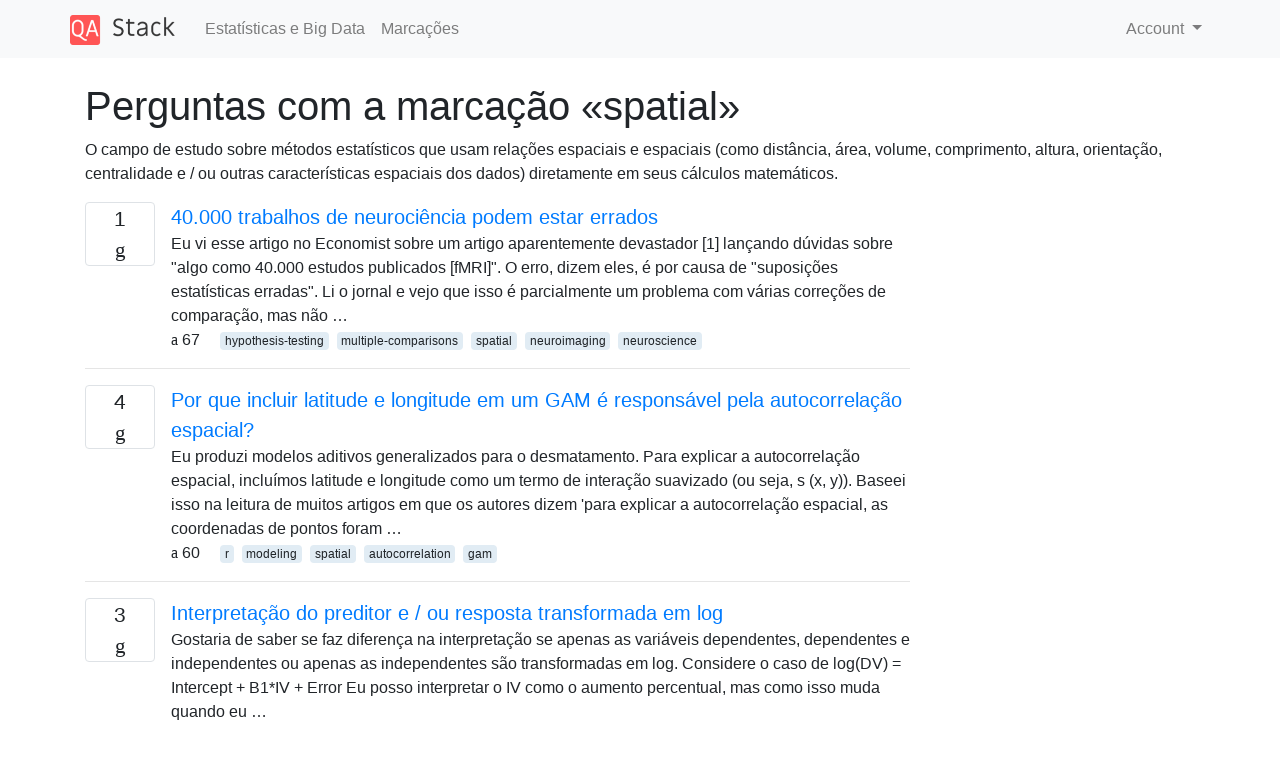

--- FILE ---
content_type: text/html; charset=utf-8
request_url: https://qastack.com.br/stats/tagged/spatial/
body_size: 61325
content:

<!doctype html>
<html lang="en">
<head>
  
  <!-- Global site tag (gtag.js) - Google Analytics -->
  <script async src="https://www.googletagmanager.com/gtag/js?id=UA-133560070-8"></script>
  <script>
    window.dataLayer = window.dataLayer || [];
    function gtag(){dataLayer.push(arguments);}
    gtag('js', new Date());
    gtag('config', 'UA-133560070-8');
  </script>
  

  <!-- Required meta tags -->
  <meta charset="utf-8">
  <meta name="viewport" content="width=device-width, initial-scale=1, shrink-to-fit=no">

  <link rel="stylesheet" href="https://qastack-assets.s3.eu-central-1.amazonaws.com/static/lib/bootstrap-4.4.1/css/bootstrap.min.css">
  <link rel="stylesheet" href="https://qastack-assets.s3.eu-central-1.amazonaws.com/static/css/custom.css" >
  <link rel="stylesheet" href="https://qastack-assets.s3.eu-central-1.amazonaws.com/static/icons/styles.css" >

  <title>Estatísticas e Big Data spatial</title>
  
  <link rel="canonical" href="https://qastack.com.br/stats/tagged/spatial/" />


  <link rel="apple-touch-icon" sizes="180x180" href="https://qastack-assets.s3.eu-central-1.amazonaws.com/static/favicon/apple-touch-icon.png">
  <link rel="icon" type="image/png" sizes="32x32" href="https://qastack-assets.s3.eu-central-1.amazonaws.com/static/favicon/favicon-32x32.png">
  <link rel="icon" type="image/png" sizes="16x16" href="https://qastack-assets.s3.eu-central-1.amazonaws.com/static/favicon/favicon-16x16.png">
  <link rel="manifest" href="https://qastack-assets.s3.eu-central-1.amazonaws.com/static/favicon/site.webmanifest">

  <script>var useGDPR = false;</script>

  
  <script async src="https://pagead2.googlesyndication.com/pagead/js/adsbygoogle.js"></script>
  <script>
    if(useGDPR) {
        (adsbygoogle = window.adsbygoogle || []).pauseAdRequests = 1;
        
    }
    (adsbygoogle = window.adsbygoogle || []).push({
        google_ad_client: "ca-pub-0985488874840506",
        enable_page_level_ads: true
    });
  </script>
</head>
<body>
<nav class="navbar navbar-expand navbar-light bg-light">
  <div class="container">
    <a class="navbar-brand" href="/"><img src="https://qastack-assets.s3.eu-central-1.amazonaws.com/static/img/logo.png" height="30" alt="QA Stack"></a>
    <button class="navbar-toggler" type="button" data-toggle="collapse" data-target="#navbarSupportedContent"
            aria-controls="navbarSupportedContent" aria-expanded="false" aria-label="Toggle navigation">
      <span class="navbar-toggler-icon"></span>
    </button>

    <div class="collapse navbar-collapse" id="navbarSupportedContent">
      <ul class="navbar-nav mr-auto">
        
          <li class="nav-item">
            <a class="nav-link" href="/stats/">Estatísticas e Big Data</a>
          </li>
          <li class="nav-item">
            <a class="nav-link" href="/stats/tags/">Marcações</a>
          </li>
        
      </ul>
      
      <ul class="navbar-nav">
        <li class="nav-item dropdown">
          
            <a class="nav-link dropdown-toggle" href="#" id="authDropdown" role="button" data-toggle="dropdown" aria-haspopup="true" aria-expanded="false">
              Account
            </a>
            <div class="dropdown-menu dropdown-menu-right" aria-labelledby="authDropdown">
              <a class="dropdown-item" href="/accounts/login/?next=/">Iniciar sessão</a>
              <a class="dropdown-item" href="/accounts/signup/?next=/stats/tagged/spatial/">Inscrição</a>
            </div>
          
        </li>
      </ul>
    </div>
  </div>
</nav>
<section class="container mt-4">
  
  
  
    <h1 class="">Perguntas com a marcação «spatial»</h1>
    
      <p>
                O campo de estudo sobre métodos estatísticos que usam relações espaciais e espaciais (como distância, área, volume, comprimento, altura, orientação, centralidade e / ou outras características espaciais dos dados) diretamente em seus cálculos matemáticos. 
            </p>
    
  

  <div class="row">
    <div class="col-md-9" id="jscroll">
      

  <article class="media">
    <div class="text-center pr-3">
      
      <div>
        <div class="votes-count border rounded" title="respostas">
          1 <br> <span class="icon-answers"></span>
        </div>
      </div>
    </div>
    <div class="media-body">
      <a href="/stats/225557/40-000-neuroscience-papers-might-be-wrong" class="list-name">40.000 trabalhos de neurociência podem estar errados</a>
      <div>Eu vi esse artigo no Economist sobre um artigo aparentemente devastador [1] lançando dúvidas sobre &quot;algo como 40.000 estudos publicados [fMRI]&quot;. O erro, dizem eles, é por causa de &quot;suposições estatísticas erradas&quot;. Li o jornal e vejo que isso é parcialmente um problema com várias correções de comparação, mas não …</div>
      <div>
        
          <span class="mr-3">
                  <span class="icon-thumbs-up"></span> 67
                </span>
        
        
          <span>
                  
                    <a href="/stats/tagged/hypothesis-testing/" class="badge badge-warning">hypothesis-testing</a>&nbsp;
                  
                    <a href="/stats/tagged/multiple-comparisons/" class="badge badge-warning">multiple-comparisons</a>&nbsp;
                  
                    <a href="/stats/tagged/spatial/" class="badge badge-warning">spatial</a>&nbsp;
                  
                    <a href="/stats/tagged/neuroimaging/" class="badge badge-warning">neuroimaging</a>&nbsp;
                  
                    <a href="/stats/tagged/neuroscience/" class="badge badge-warning">neuroscience</a>&nbsp;
                  
                </span>
        
      </div>
    </div>
  </article>
  
    <hr>
  

  <article class="media">
    <div class="text-center pr-3">
      
      <div>
        <div class="votes-count border rounded" title="respostas">
          4 <br> <span class="icon-answers"></span>
        </div>
      </div>
    </div>
    <div class="media-body">
      <a href="/stats/35510/why-does-including-latitude-and-longitude-in-a-gam-account-for-spatial-autocorre" class="list-name">Por que incluir latitude e longitude em um GAM é responsável pela autocorrelação espacial?</a>
      <div>Eu produzi modelos aditivos generalizados para o desmatamento. Para explicar a autocorrelação espacial, incluímos latitude e longitude como um termo de interação suavizado (ou seja, s (x, y)). Baseei isso na leitura de muitos artigos em que os autores dizem &#x27;para explicar a autocorrelação espacial, as coordenadas de pontos foram …</div>
      <div>
        
          <span class="mr-3">
                  <span class="icon-thumbs-up"></span> 60
                </span>
        
        
          <span>
                  
                    <a href="/stats/tagged/r/" class="badge badge-warning">r</a>&nbsp;
                  
                    <a href="/stats/tagged/modeling/" class="badge badge-warning">modeling</a>&nbsp;
                  
                    <a href="/stats/tagged/spatial/" class="badge badge-warning">spatial</a>&nbsp;
                  
                    <a href="/stats/tagged/autocorrelation/" class="badge badge-warning">autocorrelation</a>&nbsp;
                  
                    <a href="/stats/tagged/gam/" class="badge badge-warning">gam</a>&nbsp;
                  
                </span>
        
      </div>
    </div>
  </article>
  
    <hr>
  

  <article class="media">
    <div class="text-center pr-3">
      
      <div>
        <div class="votes-count border rounded" title="respostas">
          3 <br> <span class="icon-answers"></span>
        </div>
      </div>
    </div>
    <div class="media-body">
      <a href="/stats/18480/interpretation-of-log-transformed-predictor-and-or-response" class="list-name">Interpretação do preditor e / ou resposta transformada em log</a>
      <div>Gostaria de saber se faz diferença na interpretação se apenas as variáveis ​​dependentes, dependentes e independentes ou apenas as independentes são transformadas em log. Considere o caso de log(DV) = Intercept + B1*IV + Error Eu posso interpretar o IV como o aumento percentual, mas como isso muda quando eu …</div>
      <div>
        
          <span class="mr-3">
                  <span class="icon-thumbs-up"></span> 46
                </span>
        
        
          <span>
                  
                    <a href="/stats/tagged/regression/" class="badge badge-warning">regression</a>&nbsp;
                  
                    <a href="/stats/tagged/data-transformation/" class="badge badge-warning">data-transformation</a>&nbsp;
                  
                    <a href="/stats/tagged/interpretation/" class="badge badge-warning">interpretation</a>&nbsp;
                  
                    <a href="/stats/tagged/regression-coefficients/" class="badge badge-warning">regression-coefficients</a>&nbsp;
                  
                    <a href="/stats/tagged/logarithm/" class="badge badge-warning">logarithm</a>&nbsp;
                  
                    <a href="/stats/tagged/r/" class="badge badge-warning">r</a>&nbsp;
                  
                    <a href="/stats/tagged/dataset/" class="badge badge-warning">dataset</a>&nbsp;
                  
                    <a href="/stats/tagged/stata/" class="badge badge-warning">stata</a>&nbsp;
                  
                    <a href="/stats/tagged/hypothesis-testing/" class="badge badge-warning">hypothesis-testing</a>&nbsp;
                  
                    <a href="/stats/tagged/contingency-tables/" class="badge badge-warning">contingency-tables</a>&nbsp;
                  
                    <a href="/stats/tagged/hypothesis-testing/" class="badge badge-warning">hypothesis-testing</a>&nbsp;
                  
                    <a href="/stats/tagged/statistical-significance/" class="badge badge-warning">statistical-significance</a>&nbsp;
                  
                    <a href="/stats/tagged/standard-deviation/" class="badge badge-warning">standard-deviation</a>&nbsp;
                  
                    <a href="/stats/tagged/unbiased-estimator/" class="badge badge-warning">unbiased-estimator</a>&nbsp;
                  
                    <a href="/stats/tagged/t-distribution/" class="badge badge-warning">t-distribution</a>&nbsp;
                  
                    <a href="/stats/tagged/r/" class="badge badge-warning">r</a>&nbsp;
                  
                    <a href="/stats/tagged/functional-data-analysis/" class="badge badge-warning">functional-data-analysis</a>&nbsp;
                  
                    <a href="/stats/tagged/maximum-likelihood/" class="badge badge-warning">maximum-likelihood</a>&nbsp;
                  
                    <a href="/stats/tagged/bootstrap/" class="badge badge-warning">bootstrap</a>&nbsp;
                  
                    <a href="/stats/tagged/regression/" class="badge badge-warning">regression</a>&nbsp;
                  
                    <a href="/stats/tagged/change-point/" class="badge badge-warning">change-point</a>&nbsp;
                  
                    <a href="/stats/tagged/regression/" class="badge badge-warning">regression</a>&nbsp;
                  
                    <a href="/stats/tagged/sas/" class="badge badge-warning">sas</a>&nbsp;
                  
                    <a href="/stats/tagged/hypothesis-testing/" class="badge badge-warning">hypothesis-testing</a>&nbsp;
                  
                    <a href="/stats/tagged/bayesian/" class="badge badge-warning">bayesian</a>&nbsp;
                  
                    <a href="/stats/tagged/randomness/" class="badge badge-warning">randomness</a>&nbsp;
                  
                    <a href="/stats/tagged/predictive-models/" class="badge badge-warning">predictive-models</a>&nbsp;
                  
                    <a href="/stats/tagged/nonparametric/" class="badge badge-warning">nonparametric</a>&nbsp;
                  
                    <a href="/stats/tagged/terminology/" class="badge badge-warning">terminology</a>&nbsp;
                  
                    <a href="/stats/tagged/parametric/" class="badge badge-warning">parametric</a>&nbsp;
                  
                    <a href="/stats/tagged/correlation/" class="badge badge-warning">correlation</a>&nbsp;
                  
                    <a href="/stats/tagged/effect-size/" class="badge badge-warning">effect-size</a>&nbsp;
                  
                    <a href="/stats/tagged/loess/" class="badge badge-warning">loess</a>&nbsp;
                  
                    <a href="/stats/tagged/mean/" class="badge badge-warning">mean</a>&nbsp;
                  
                    <a href="/stats/tagged/pdf/" class="badge badge-warning">pdf</a>&nbsp;
                  
                    <a href="/stats/tagged/quantile-function/" class="badge badge-warning">quantile-function</a>&nbsp;
                  
                    <a href="/stats/tagged/bioinformatics/" class="badge badge-warning">bioinformatics</a>&nbsp;
                  
                    <a href="/stats/tagged/regression/" class="badge badge-warning">regression</a>&nbsp;
                  
                    <a href="/stats/tagged/terminology/" class="badge badge-warning">terminology</a>&nbsp;
                  
                    <a href="/stats/tagged/r-squared/" class="badge badge-warning">r-squared</a>&nbsp;
                  
                    <a href="/stats/tagged/pdf/" class="badge badge-warning">pdf</a>&nbsp;
                  
                    <a href="/stats/tagged/maximum/" class="badge badge-warning">maximum</a>&nbsp;
                  
                    <a href="/stats/tagged/multivariate-analysis/" class="badge badge-warning">multivariate-analysis</a>&nbsp;
                  
                    <a href="/stats/tagged/references/" class="badge badge-warning">references</a>&nbsp;
                  
                    <a href="/stats/tagged/data-visualization/" class="badge badge-warning">data-visualization</a>&nbsp;
                  
                    <a href="/stats/tagged/r/" class="badge badge-warning">r</a>&nbsp;
                  
                    <a href="/stats/tagged/pca/" class="badge badge-warning">pca</a>&nbsp;
                  
                    <a href="/stats/tagged/r/" class="badge badge-warning">r</a>&nbsp;
                  
                    <a href="/stats/tagged/mixed-model/" class="badge badge-warning">mixed-model</a>&nbsp;
                  
                    <a href="/stats/tagged/lme4-nlme/" class="badge badge-warning">lme4-nlme</a>&nbsp;
                  
                    <a href="/stats/tagged/distributions/" class="badge badge-warning">distributions</a>&nbsp;
                  
                    <a href="/stats/tagged/probability/" class="badge badge-warning">probability</a>&nbsp;
                  
                    <a href="/stats/tagged/bayesian/" class="badge badge-warning">bayesian</a>&nbsp;
                  
                    <a href="/stats/tagged/prior/" class="badge badge-warning">prior</a>&nbsp;
                  
                    <a href="/stats/tagged/anova/" class="badge badge-warning">anova</a>&nbsp;
                  
                    <a href="/stats/tagged/chi-squared/" class="badge badge-warning">chi-squared</a>&nbsp;
                  
                    <a href="/stats/tagged/binomial/" class="badge badge-warning">binomial</a>&nbsp;
                  
                    <a href="/stats/tagged/generalized-linear-model/" class="badge badge-warning">generalized-linear-model</a>&nbsp;
                  
                    <a href="/stats/tagged/anova/" class="badge badge-warning">anova</a>&nbsp;
                  
                    <a href="/stats/tagged/repeated-measures/" class="badge badge-warning">repeated-measures</a>&nbsp;
                  
                    <a href="/stats/tagged/t-test/" class="badge badge-warning">t-test</a>&nbsp;
                  
                    <a href="/stats/tagged/post-hoc/" class="badge badge-warning">post-hoc</a>&nbsp;
                  
                    <a href="/stats/tagged/clustering/" class="badge badge-warning">clustering</a>&nbsp;
                  
                    <a href="/stats/tagged/variance/" class="badge badge-warning">variance</a>&nbsp;
                  
                    <a href="/stats/tagged/probability/" class="badge badge-warning">probability</a>&nbsp;
                  
                    <a href="/stats/tagged/hypothesis-testing/" class="badge badge-warning">hypothesis-testing</a>&nbsp;
                  
                    <a href="/stats/tagged/references/" class="badge badge-warning">references</a>&nbsp;
                  
                    <a href="/stats/tagged/binomial/" class="badge badge-warning">binomial</a>&nbsp;
                  
                    <a href="/stats/tagged/profile-likelihood/" class="badge badge-warning">profile-likelihood</a>&nbsp;
                  
                    <a href="/stats/tagged/self-study/" class="badge badge-warning">self-study</a>&nbsp;
                  
                    <a href="/stats/tagged/excel/" class="badge badge-warning">excel</a>&nbsp;
                  
                    <a href="/stats/tagged/data-transformation/" class="badge badge-warning">data-transformation</a>&nbsp;
                  
                    <a href="/stats/tagged/skewness/" class="badge badge-warning">skewness</a>&nbsp;
                  
                    <a href="/stats/tagged/distributions/" class="badge badge-warning">distributions</a>&nbsp;
                  
                    <a href="/stats/tagged/statistical-significance/" class="badge badge-warning">statistical-significance</a>&nbsp;
                  
                    <a href="/stats/tagged/econometrics/" class="badge badge-warning">econometrics</a>&nbsp;
                  
                    <a href="/stats/tagged/spatial/" class="badge badge-warning">spatial</a>&nbsp;
                  
                    <a href="/stats/tagged/r/" class="badge badge-warning">r</a>&nbsp;
                  
                    <a href="/stats/tagged/regression/" class="badge badge-warning">regression</a>&nbsp;
                  
                    <a href="/stats/tagged/anova/" class="badge badge-warning">anova</a>&nbsp;
                  
                    <a href="/stats/tagged/spss/" class="badge badge-warning">spss</a>&nbsp;
                  
                    <a href="/stats/tagged/linear-model/" class="badge badge-warning">linear-model</a>&nbsp;
                  
                </span>
        
      </div>
    </div>
  </article>
  
    <hr>
  

  <article class="media">
    <div class="text-center pr-3">
      
      <div>
        <div class="votes-count border rounded" title="respostas">
          1 <br> <span class="icon-answers"></span>
        </div>
      </div>
    </div>
    <div class="media-body">
      <a href="/stats/72685/why-is-mantels-test-preferred-over-morans-i" class="list-name">Por que o teste de Mantel é preferível ao de Moran?</a>
      <div>O teste de Mantel é amplamente utilizado em estudos biológicos para examinar a correlação entre a distribuição espacial dos animais (posição no espaço) com, por exemplo, sua relação genética, taxa de agressão ou algum outro atributo. Muitos periódicos bons estão usando ( PNAS, Comportamento Animal, Ecologia Molecular ... ). Eu …</div>
      <div>
        
          <span class="mr-3">
                  <span class="icon-thumbs-up"></span> 37
                </span>
        
        
          <span>
                  
                    <a href="/stats/tagged/r/" class="badge badge-warning">r</a>&nbsp;
                  
                    <a href="/stats/tagged/correlation/" class="badge badge-warning">correlation</a>&nbsp;
                  
                    <a href="/stats/tagged/spatial/" class="badge badge-warning">spatial</a>&nbsp;
                  
                    <a href="/stats/tagged/pattern-recognition/" class="badge badge-warning">pattern-recognition</a>&nbsp;
                  
                </span>
        
      </div>
    </div>
  </article>
  
    <hr>
  

  <article class="media">
    <div class="text-center pr-3">
      
      <div>
        <div class="votes-count border rounded" title="respostas">
          7 <br> <span class="icon-answers"></span>
        </div>
      </div>
    </div>
    <div class="media-body">
      <a href="/stats/1927/is-there-an-accepted-definition-for-the-median-of-a-sample-on-the-plane-or-high" class="list-name">Existe uma definição aceita para a mediana de uma amostra no plano ou espaços ordenados mais altos?</a>
      <div>Se sim, o que? Se não, por que não? Para uma amostra na linha, a mediana minimiza o desvio absoluto total. Parece natural estender a definição para R2, etc., mas nunca a vi. Mas então, eu estive no campo esquerdo por um longo tempo.</div>
      <div>
        
          <span class="mr-3">
                  <span class="icon-thumbs-up"></span> 33
                </span>
        
        
          <span>
                  
                    <a href="/stats/tagged/multivariate-analysis/" class="badge badge-warning">multivariate-analysis</a>&nbsp;
                  
                    <a href="/stats/tagged/spatial/" class="badge badge-warning">spatial</a>&nbsp;
                  
                    <a href="/stats/tagged/median/" class="badge badge-warning">median</a>&nbsp;
                  
                </span>
        
      </div>
    </div>
  </article>
  
    <hr>
  

  <article class="media">
    <div class="text-center pr-3">
      
      <div>
        <div class="votes-count border rounded" title="respostas">
          5 <br> <span class="icon-answers"></span>
        </div>
      </div>
    </div>
    <div class="media-body">
      <a href="/stats/221358/how-to-deal-with-hierarchical-nested-data-in-machine-learning" class="list-name">Como lidar com dados hierárquicos / aninhados no aprendizado de máquina</a>
      <div>Vou explicar meu problema com um exemplo. Suponha que você queira prever a renda de um indivíduo, com alguns atributos: {Idade, Sexo, País, Região, Cidade}. Você tem um conjunto de dados de treinamento como esse train &amp;lt;- data.frame(CountryID=c(1,1,1,1, 2,2,2,2, 3,3,3,3), RegionID=c(1,1,1,2, 3,3,4,4, 5,5,5,5), CityID=c(1,1,2,3, 4,5,6,6, 7,7,7,8), Age=c(23,48,62,63, 25,41,45,19, 37,41,31,50), Gender=factor(c(&quot;M&quot;,&quot;F&quot;,&quot;M&quot;,&quot;F&quot;, …</div>
      <div>
        
          <span class="mr-3">
                  <span class="icon-thumbs-up"></span> 29
                </span>
        
        
          <span>
                  
                    <a href="/stats/tagged/regression/" class="badge badge-warning">regression</a>&nbsp;
                  
                    <a href="/stats/tagged/machine-learning/" class="badge badge-warning">machine-learning</a>&nbsp;
                  
                    <a href="/stats/tagged/multilevel-analysis/" class="badge badge-warning">multilevel-analysis</a>&nbsp;
                  
                    <a href="/stats/tagged/correlation/" class="badge badge-warning">correlation</a>&nbsp;
                  
                    <a href="/stats/tagged/dataset/" class="badge badge-warning">dataset</a>&nbsp;
                  
                    <a href="/stats/tagged/spatial/" class="badge badge-warning">spatial</a>&nbsp;
                  
                    <a href="/stats/tagged/paired-comparisons/" class="badge badge-warning">paired-comparisons</a>&nbsp;
                  
                    <a href="/stats/tagged/cross-correlation/" class="badge badge-warning">cross-correlation</a>&nbsp;
                  
                    <a href="/stats/tagged/clustering/" class="badge badge-warning">clustering</a>&nbsp;
                  
                    <a href="/stats/tagged/aic/" class="badge badge-warning">aic</a>&nbsp;
                  
                    <a href="/stats/tagged/bic/" class="badge badge-warning">bic</a>&nbsp;
                  
                    <a href="/stats/tagged/dependent-variable/" class="badge badge-warning">dependent-variable</a>&nbsp;
                  
                    <a href="/stats/tagged/k-means/" class="badge badge-warning">k-means</a>&nbsp;
                  
                    <a href="/stats/tagged/mean/" class="badge badge-warning">mean</a>&nbsp;
                  
                    <a href="/stats/tagged/standard-error/" class="badge badge-warning">standard-error</a>&nbsp;
                  
                    <a href="/stats/tagged/measurement-error/" class="badge badge-warning">measurement-error</a>&nbsp;
                  
                    <a href="/stats/tagged/errors-in-variables/" class="badge badge-warning">errors-in-variables</a>&nbsp;
                  
                    <a href="/stats/tagged/regression/" class="badge badge-warning">regression</a>&nbsp;
                  
                    <a href="/stats/tagged/multiple-regression/" class="badge badge-warning">multiple-regression</a>&nbsp;
                  
                    <a href="/stats/tagged/pca/" class="badge badge-warning">pca</a>&nbsp;
                  
                    <a href="/stats/tagged/linear-model/" class="badge badge-warning">linear-model</a>&nbsp;
                  
                    <a href="/stats/tagged/dimensionality-reduction/" class="badge badge-warning">dimensionality-reduction</a>&nbsp;
                  
                    <a href="/stats/tagged/machine-learning/" class="badge badge-warning">machine-learning</a>&nbsp;
                  
                    <a href="/stats/tagged/neural-networks/" class="badge badge-warning">neural-networks</a>&nbsp;
                  
                    <a href="/stats/tagged/deep-learning/" class="badge badge-warning">deep-learning</a>&nbsp;
                  
                    <a href="/stats/tagged/conv-neural-network/" class="badge badge-warning">conv-neural-network</a>&nbsp;
                  
                    <a href="/stats/tagged/computer-vision/" class="badge badge-warning">computer-vision</a>&nbsp;
                  
                    <a href="/stats/tagged/clustering/" class="badge badge-warning">clustering</a>&nbsp;
                  
                    <a href="/stats/tagged/spss/" class="badge badge-warning">spss</a>&nbsp;
                  
                    <a href="/stats/tagged/r/" class="badge badge-warning">r</a>&nbsp;
                  
                    <a href="/stats/tagged/weighted-data/" class="badge badge-warning">weighted-data</a>&nbsp;
                  
                    <a href="/stats/tagged/wilcoxon-signed-rank/" class="badge badge-warning">wilcoxon-signed-rank</a>&nbsp;
                  
                    <a href="/stats/tagged/bayesian/" class="badge badge-warning">bayesian</a>&nbsp;
                  
                    <a href="/stats/tagged/hierarchical-bayesian/" class="badge badge-warning">hierarchical-bayesian</a>&nbsp;
                  
                    <a href="/stats/tagged/bugs/" class="badge badge-warning">bugs</a>&nbsp;
                  
                    <a href="/stats/tagged/stan/" class="badge badge-warning">stan</a>&nbsp;
                  
                    <a href="/stats/tagged/distributions/" class="badge badge-warning">distributions</a>&nbsp;
                  
                    <a href="/stats/tagged/categorical-data/" class="badge badge-warning">categorical-data</a>&nbsp;
                  
                    <a href="/stats/tagged/variance/" class="badge badge-warning">variance</a>&nbsp;
                  
                    <a href="/stats/tagged/ecology/" class="badge badge-warning">ecology</a>&nbsp;
                  
                    <a href="/stats/tagged/r/" class="badge badge-warning">r</a>&nbsp;
                  
                    <a href="/stats/tagged/survival/" class="badge badge-warning">survival</a>&nbsp;
                  
                    <a href="/stats/tagged/regression/" class="badge badge-warning">regression</a>&nbsp;
                  
                    <a href="/stats/tagged/r-squared/" class="badge badge-warning">r-squared</a>&nbsp;
                  
                    <a href="/stats/tagged/descriptive-statistics/" class="badge badge-warning">descriptive-statistics</a>&nbsp;
                  
                    <a href="/stats/tagged/cross-section/" class="badge badge-warning">cross-section</a>&nbsp;
                  
                    <a href="/stats/tagged/maximum-likelihood/" class="badge badge-warning">maximum-likelihood</a>&nbsp;
                  
                    <a href="/stats/tagged/factor-analysis/" class="badge badge-warning">factor-analysis</a>&nbsp;
                  
                    <a href="/stats/tagged/likert/" class="badge badge-warning">likert</a>&nbsp;
                  
                    <a href="/stats/tagged/r/" class="badge badge-warning">r</a>&nbsp;
                  
                    <a href="/stats/tagged/multiple-imputation/" class="badge badge-warning">multiple-imputation</a>&nbsp;
                  
                    <a href="/stats/tagged/propensity-scores/" class="badge badge-warning">propensity-scores</a>&nbsp;
                  
                    <a href="/stats/tagged/distributions/" class="badge badge-warning">distributions</a>&nbsp;
                  
                    <a href="/stats/tagged/t-test/" class="badge badge-warning">t-test</a>&nbsp;
                  
                    <a href="/stats/tagged/logit/" class="badge badge-warning">logit</a>&nbsp;
                  
                    <a href="/stats/tagged/probit/" class="badge badge-warning">probit</a>&nbsp;
                  
                    <a href="/stats/tagged/z-test/" class="badge badge-warning">z-test</a>&nbsp;
                  
                    <a href="/stats/tagged/confidence-interval/" class="badge badge-warning">confidence-interval</a>&nbsp;
                  
                    <a href="/stats/tagged/poisson-distribution/" class="badge badge-warning">poisson-distribution</a>&nbsp;
                  
                    <a href="/stats/tagged/deep-learning/" class="badge badge-warning">deep-learning</a>&nbsp;
                  
                    <a href="/stats/tagged/conv-neural-network/" class="badge badge-warning">conv-neural-network</a>&nbsp;
                  
                    <a href="/stats/tagged/residual-networks/" class="badge badge-warning">residual-networks</a>&nbsp;
                  
                    <a href="/stats/tagged/r/" class="badge badge-warning">r</a>&nbsp;
                  
                    <a href="/stats/tagged/survey/" class="badge badge-warning">survey</a>&nbsp;
                  
                    <a href="/stats/tagged/wilcoxon-mann-whitney/" class="badge badge-warning">wilcoxon-mann-whitney</a>&nbsp;
                  
                    <a href="/stats/tagged/ranking/" class="badge badge-warning">ranking</a>&nbsp;
                  
                    <a href="/stats/tagged/kruskal-wallis/" class="badge badge-warning">kruskal-wallis</a>&nbsp;
                  
                    <a href="/stats/tagged/bias/" class="badge badge-warning">bias</a>&nbsp;
                  
                    <a href="/stats/tagged/loss-functions/" class="badge badge-warning">loss-functions</a>&nbsp;
                  
                    <a href="/stats/tagged/frequentist/" class="badge badge-warning">frequentist</a>&nbsp;
                  
                    <a href="/stats/tagged/decision-theory/" class="badge badge-warning">decision-theory</a>&nbsp;
                  
                    <a href="/stats/tagged/risk/" class="badge badge-warning">risk</a>&nbsp;
                  
                    <a href="/stats/tagged/machine-learning/" class="badge badge-warning">machine-learning</a>&nbsp;
                  
                    <a href="/stats/tagged/distributions/" class="badge badge-warning">distributions</a>&nbsp;
                  
                    <a href="/stats/tagged/normal-distribution/" class="badge badge-warning">normal-distribution</a>&nbsp;
                  
                    <a href="/stats/tagged/multivariate-analysis/" class="badge badge-warning">multivariate-analysis</a>&nbsp;
                  
                    <a href="/stats/tagged/inference/" class="badge badge-warning">inference</a>&nbsp;
                  
                    <a href="/stats/tagged/dataset/" class="badge badge-warning">dataset</a>&nbsp;
                  
                    <a href="/stats/tagged/factor-analysis/" class="badge badge-warning">factor-analysis</a>&nbsp;
                  
                    <a href="/stats/tagged/survey/" class="badge badge-warning">survey</a>&nbsp;
                  
                    <a href="/stats/tagged/multilevel-analysis/" class="badge badge-warning">multilevel-analysis</a>&nbsp;
                  
                    <a href="/stats/tagged/clinical-trials/" class="badge badge-warning">clinical-trials</a>&nbsp;
                  
                </span>
        
      </div>
    </div>
  </article>
  
    <hr>
  

  <article class="media">
    <div class="text-center pr-3">
      
      <div>
        <div class="votes-count border rounded" title="respostas">
          4 <br> <span class="icon-answers"></span>
        </div>
      </div>
    </div>
    <div class="media-body">
      <a href="/stats/26676/generating-visually-appealing-density-heat-maps-in-r" class="list-name">Gerando mapas de calor de densidade visualmente atraentes em R</a>
      <div>Embora eu saiba que há uma série de funções para gerar mapas de calor em R, o problema é que não consigo produzir mapas visualmente atraentes. Por exemplo, as imagens abaixo são bons exemplos de mapas de calor que eu quero evitar. O primeiro claramente carece de detalhes, enquanto o …</div>
      <div>
        
          <span class="mr-3">
                  <span class="icon-thumbs-up"></span> 27
                </span>
        
        
          <span>
                  
                    <a href="/stats/tagged/r/" class="badge badge-warning">r</a>&nbsp;
                  
                    <a href="/stats/tagged/data-visualization/" class="badge badge-warning">data-visualization</a>&nbsp;
                  
                    <a href="/stats/tagged/spatial/" class="badge badge-warning">spatial</a>&nbsp;
                  
                </span>
        
      </div>
    </div>
  </article>
  
    <hr>
  

  <article class="media">
    <div class="text-center pr-3">
      
      <div>
        <div class="votes-count border rounded" title="respostas">
          2 <br> <span class="icon-answers"></span>
        </div>
      </div>
    </div>
    <div class="media-body">
      <a href="/stats/297504/what-statistical-model-or-algorithm-could-be-used-to-solve-the-john-snow-cholera" class="list-name">Que modelo estatístico ou algoritmo poderia ser usado para resolver o problema de John Snow Cholera?</a>
      <div>Estou interessado em aprender como desenvolver uma aproximação geográfica de algum tipo de epicentro com base nos dados do surto de John Snow Cholera. Que modelagem estatística poderia ser usada para resolver esse problema sem o conhecimento prévio de onde os poços estão localizados. Como um problema geral, você teria …</div>
      <div>
        
          <span class="mr-3">
                  <span class="icon-thumbs-up"></span> 23
                </span>
        
        
          <span>
                  
                    <a href="/stats/tagged/bayesian/" class="badge badge-warning">bayesian</a>&nbsp;
                  
                    <a href="/stats/tagged/spatial/" class="badge badge-warning">spatial</a>&nbsp;
                  
                    <a href="/stats/tagged/epidemiology/" class="badge badge-warning">epidemiology</a>&nbsp;
                  
                    <a href="/stats/tagged/gis/" class="badge badge-warning">gis</a>&nbsp;
                  
                </span>
        
      </div>
    </div>
  </article>
  
    <hr>
  

  <article class="media">
    <div class="text-center pr-3">
      
      <div>
        <div class="votes-count border rounded" title="respostas">
          2 <br> <span class="icon-answers"></span>
        </div>
      </div>
    </div>
    <div class="media-body">
      <a href="/stats/277/spatial-statistics-models-car-vs-sar" class="list-name">Modelos de estatística espacial: CAR vs SAR</a>
      <div>Quando alguém prefere usar um modelo autorregressivo condicional em vez de um modelo autorregressivo simultâneo ao modelar dados aéreos georreferenciados autocorrelacionados?</div>
      <div>
        
          <span class="mr-3">
                  <span class="icon-thumbs-up"></span> 23
                </span>
        
        
          <span>
                  
                    <a href="/stats/tagged/modeling/" class="badge badge-warning">modeling</a>&nbsp;
                  
                    <a href="/stats/tagged/spatial/" class="badge badge-warning">spatial</a>&nbsp;
                  
                </span>
        
      </div>
    </div>
  </article>
  
    <hr>
  

  <article class="media">
    <div class="text-center pr-3">
      
      <div>
        <div class="votes-count border rounded" title="respostas">
          4 <br> <span class="icon-answers"></span>
        </div>
      </div>
    </div>
    <div class="media-body">
      <a href="/stats/235270/entropy-of-an-image" class="list-name">Entropia de uma imagem</a>
      <div>Qual é a maneira correta mais teórica da informação / física para calcular a entropia de uma imagem? Não me preocupo com a eficiência computacional agora - quero teoricamente o mais correto possível. Vamos começar com uma imagem em escala de cinza. Uma abordagem intuitiva é considerar a imagem como …</div>
      <div>
        
          <span class="mr-3">
                  <span class="icon-thumbs-up"></span> 21
                </span>
        
        
          <span>
                  
                    <a href="/stats/tagged/spatial/" class="badge badge-warning">spatial</a>&nbsp;
                  
                    <a href="/stats/tagged/entropy/" class="badge badge-warning">entropy</a>&nbsp;
                  
                    <a href="/stats/tagged/image-processing/" class="badge badge-warning">image-processing</a>&nbsp;
                  
                </span>
        
      </div>
    </div>
  </article>
  
    <hr>
  

  <article class="media">
    <div class="text-center pr-3">
      
      <div>
        <div class="votes-count border rounded" title="respostas">
          2 <br> <span class="icon-answers"></span>
        </div>
      </div>
    </div>
    <div class="media-body">
      <a href="/stats/322523/what-is-the-rationale-of-the-mat%25c3%25a9rn-covariance-function" class="list-name">Qual é a lógica da função de covariância de Matérn?</a>
      <div>A função de covariância de Matérn é comumente usada como função de kernel no Processo Gaussiano. É definido assim Cν(d)=σ221−νΓ(ν)(2ν−−√dρ)νKν(2ν−−√dρ)Cν(d)=σ221−νΓ(ν)(2νdρ)νKν(2νdρ) {\displaystyle C_{\nu }(d)=\sigma ^{2}{\frac {2^{1-\nu }}{\Gamma (\nu )}}{\Bigg (}{\sqrt {2\nu }}{\frac {d}{\rho }}{\Bigg )}^{\nu }K_{\nu }{\Bigg (}{\sqrt {2\nu }}{\frac {d}{\rho }}{\Bigg )}} onde é uma função de distância (como a …</div>
      <div>
        
          <span class="mr-3">
                  <span class="icon-thumbs-up"></span> 19
                </span>
        
        
          <span>
                  
                    <a href="/stats/tagged/spatial/" class="badge badge-warning">spatial</a>&nbsp;
                  
                    <a href="/stats/tagged/gaussian-process/" class="badge badge-warning">gaussian-process</a>&nbsp;
                  
                    <a href="/stats/tagged/kernel-trick/" class="badge badge-warning">kernel-trick</a>&nbsp;
                  
                </span>
        
      </div>
    </div>
  </article>
  
    <hr>
  

  <article class="media">
    <div class="text-center pr-3">
      
      <div>
        <div class="votes-count border rounded" title="respostas">
          5 <br> <span class="icon-answers"></span>
        </div>
      </div>
    </div>
    <div class="media-body">
      <a href="/stats/13272/2d-analog-of-standard-deviation" class="list-name">Analógico 2D de desvio padrão?</a>
      <div>Considere o seguinte experimento: um grupo de pessoas recebe uma lista de cidades e solicita que marque os locais correspondentes em um mapa do mundo (não marcado). Para cada cidade, você receberá uma dispersão de pontos aproximadamente centralizados na respectiva cidade. Algumas cidades, como Istambul, exibem menos dispersão do que …</div>
      <div>
        
          <span class="mr-3">
                  <span class="icon-thumbs-up"></span> 19
                </span>
        
        
          <span>
                  
                    <a href="/stats/tagged/standard-deviation/" class="badge badge-warning">standard-deviation</a>&nbsp;
                  
                    <a href="/stats/tagged/spatial/" class="badge badge-warning">spatial</a>&nbsp;
                  
                </span>
        
      </div>
    </div>
  </article>
  
    <hr>
  

  <article class="media">
    <div class="text-center pr-3">
      
      <div>
        <div class="votes-count border rounded" title="respostas">
          2 <br> <span class="icon-answers"></span>
        </div>
      </div>
    </div>
    <div class="media-body">
      <a href="/stats/72421/showing-spatial-and-temporal-correlation-on-maps" class="list-name">Mostrando correlação espacial e temporal nos mapas</a>
      <div>Eu tenho dados para uma rede de estações meteorológicas nos Estados Unidos. Isso me fornece um quadro de dados que contém data, latitude, longitude e algum valor medido. Suponha que os dados sejam coletados uma vez por dia e conduzidos pelo clima em escala regional (não, não entraremos nessa discussão). …</div>
      <div>
        
          <span class="mr-3">
                  <span class="icon-thumbs-up"></span> 16
                </span>
        
        
          <span>
                  
                    <a href="/stats/tagged/r/" class="badge badge-warning">r</a>&nbsp;
                  
                    <a href="/stats/tagged/regression/" class="badge badge-warning">regression</a>&nbsp;
                  
                    <a href="/stats/tagged/data-visualization/" class="badge badge-warning">data-visualization</a>&nbsp;
                  
                    <a href="/stats/tagged/pca/" class="badge badge-warning">pca</a>&nbsp;
                  
                    <a href="/stats/tagged/spatial/" class="badge badge-warning">spatial</a>&nbsp;
                  
                </span>
        
      </div>
    </div>
  </article>
  
    <hr>
  

  <article class="media">
    <div class="text-center pr-3">
      
      <div>
        <div class="votes-count border rounded" title="respostas">
          1 <br> <span class="icon-answers"></span>
        </div>
      </div>
    </div>
    <div class="media-body">
      <a href="/stats/76442/what-is-the-intuition-behind-exchangeable-samples-under-the-null-hypothesis" class="list-name">Qual é a intuição por trás de amostras intercambiáveis ​​sob a hipótese nula?</a>
      <div>Os testes de permutação (também chamados de teste de randomização, teste de re-randomização ou teste exato) são muito úteis e úteis quando a suposição de distribuição normal exigida por, por exemplo, t-testnão é atendida e quando a transformação dos valores pela classificação do teste não-paramétrico como Mann-Whitney-U-testlevaria a mais informações …</div>
      <div>
        
          <span class="mr-3">
                  <span class="icon-thumbs-up"></span> 15
                </span>
        
        
          <span>
                  
                    <a href="/stats/tagged/hypothesis-testing/" class="badge badge-warning">hypothesis-testing</a>&nbsp;
                  
                    <a href="/stats/tagged/permutation-test/" class="badge badge-warning">permutation-test</a>&nbsp;
                  
                    <a href="/stats/tagged/exchangeability/" class="badge badge-warning">exchangeability</a>&nbsp;
                  
                    <a href="/stats/tagged/r/" class="badge badge-warning">r</a>&nbsp;
                  
                    <a href="/stats/tagged/statistical-significance/" class="badge badge-warning">statistical-significance</a>&nbsp;
                  
                    <a href="/stats/tagged/loess/" class="badge badge-warning">loess</a>&nbsp;
                  
                    <a href="/stats/tagged/data-visualization/" class="badge badge-warning">data-visualization</a>&nbsp;
                  
                    <a href="/stats/tagged/normal-distribution/" class="badge badge-warning">normal-distribution</a>&nbsp;
                  
                    <a href="/stats/tagged/pdf/" class="badge badge-warning">pdf</a>&nbsp;
                  
                    <a href="/stats/tagged/ggplot2/" class="badge badge-warning">ggplot2</a>&nbsp;
                  
                    <a href="/stats/tagged/kernel-smoothing/" class="badge badge-warning">kernel-smoothing</a>&nbsp;
                  
                    <a href="/stats/tagged/probability/" class="badge badge-warning">probability</a>&nbsp;
                  
                    <a href="/stats/tagged/self-study/" class="badge badge-warning">self-study</a>&nbsp;
                  
                    <a href="/stats/tagged/expected-value/" class="badge badge-warning">expected-value</a>&nbsp;
                  
                    <a href="/stats/tagged/normal-distribution/" class="badge badge-warning">normal-distribution</a>&nbsp;
                  
                    <a href="/stats/tagged/prior/" class="badge badge-warning">prior</a>&nbsp;
                  
                    <a href="/stats/tagged/correlation/" class="badge badge-warning">correlation</a>&nbsp;
                  
                    <a href="/stats/tagged/time-series/" class="badge badge-warning">time-series</a>&nbsp;
                  
                    <a href="/stats/tagged/regression/" class="badge badge-warning">regression</a>&nbsp;
                  
                    <a href="/stats/tagged/heteroscedasticity/" class="badge badge-warning">heteroscedasticity</a>&nbsp;
                  
                    <a href="/stats/tagged/estimation/" class="badge badge-warning">estimation</a>&nbsp;
                  
                    <a href="/stats/tagged/estimators/" class="badge badge-warning">estimators</a>&nbsp;
                  
                    <a href="/stats/tagged/fisher-information/" class="badge badge-warning">fisher-information</a>&nbsp;
                  
                    <a href="/stats/tagged/data-visualization/" class="badge badge-warning">data-visualization</a>&nbsp;
                  
                    <a href="/stats/tagged/repeated-measures/" class="badge badge-warning">repeated-measures</a>&nbsp;
                  
                    <a href="/stats/tagged/binary-data/" class="badge badge-warning">binary-data</a>&nbsp;
                  
                    <a href="/stats/tagged/panel-data/" class="badge badge-warning">panel-data</a>&nbsp;
                  
                    <a href="/stats/tagged/mathematical-statistics/" class="badge badge-warning">mathematical-statistics</a>&nbsp;
                  
                    <a href="/stats/tagged/coefficient-of-variation/" class="badge badge-warning">coefficient-of-variation</a>&nbsp;
                  
                    <a href="/stats/tagged/normal-distribution/" class="badge badge-warning">normal-distribution</a>&nbsp;
                  
                    <a href="/stats/tagged/order-statistics/" class="badge badge-warning">order-statistics</a>&nbsp;
                  
                    <a href="/stats/tagged/regression/" class="badge badge-warning">regression</a>&nbsp;
                  
                    <a href="/stats/tagged/machine-learning/" class="badge badge-warning">machine-learning</a>&nbsp;
                  
                    <a href="/stats/tagged/one-class/" class="badge badge-warning">one-class</a>&nbsp;
                  
                    <a href="/stats/tagged/probability/" class="badge badge-warning">probability</a>&nbsp;
                  
                    <a href="/stats/tagged/estimators/" class="badge badge-warning">estimators</a>&nbsp;
                  
                    <a href="/stats/tagged/forecasting/" class="badge badge-warning">forecasting</a>&nbsp;
                  
                    <a href="/stats/tagged/prediction/" class="badge badge-warning">prediction</a>&nbsp;
                  
                    <a href="/stats/tagged/validation/" class="badge badge-warning">validation</a>&nbsp;
                  
                    <a href="/stats/tagged/finance/" class="badge badge-warning">finance</a>&nbsp;
                  
                    <a href="/stats/tagged/measurement-error/" class="badge badge-warning">measurement-error</a>&nbsp;
                  
                    <a href="/stats/tagged/variance/" class="badge badge-warning">variance</a>&nbsp;
                  
                    <a href="/stats/tagged/mean/" class="badge badge-warning">mean</a>&nbsp;
                  
                    <a href="/stats/tagged/spatial/" class="badge badge-warning">spatial</a>&nbsp;
                  
                    <a href="/stats/tagged/monte-carlo/" class="badge badge-warning">monte-carlo</a>&nbsp;
                  
                    <a href="/stats/tagged/data-visualization/" class="badge badge-warning">data-visualization</a>&nbsp;
                  
                    <a href="/stats/tagged/boxplot/" class="badge badge-warning">boxplot</a>&nbsp;
                  
                    <a href="/stats/tagged/sampling/" class="badge badge-warning">sampling</a>&nbsp;
                  
                    <a href="/stats/tagged/uniform/" class="badge badge-warning">uniform</a>&nbsp;
                  
                    <a href="/stats/tagged/chi-squared/" class="badge badge-warning">chi-squared</a>&nbsp;
                  
                    <a href="/stats/tagged/goodness-of-fit/" class="badge badge-warning">goodness-of-fit</a>&nbsp;
                  
                    <a href="/stats/tagged/probability/" class="badge badge-warning">probability</a>&nbsp;
                  
                    <a href="/stats/tagged/mixture/" class="badge badge-warning">mixture</a>&nbsp;
                  
                    <a href="/stats/tagged/theory/" class="badge badge-warning">theory</a>&nbsp;
                  
                    <a href="/stats/tagged/gaussian-mixture/" class="badge badge-warning">gaussian-mixture</a>&nbsp;
                  
                    <a href="/stats/tagged/regression/" class="badge badge-warning">regression</a>&nbsp;
                  
                    <a href="/stats/tagged/statistical-significance/" class="badge badge-warning">statistical-significance</a>&nbsp;
                  
                    <a href="/stats/tagged/p-value/" class="badge badge-warning">p-value</a>&nbsp;
                  
                    <a href="/stats/tagged/bootstrap/" class="badge badge-warning">bootstrap</a>&nbsp;
                  
                    <a href="/stats/tagged/regression/" class="badge badge-warning">regression</a>&nbsp;
                  
                    <a href="/stats/tagged/multicollinearity/" class="badge badge-warning">multicollinearity</a>&nbsp;
                  
                    <a href="/stats/tagged/correlation/" class="badge badge-warning">correlation</a>&nbsp;
                  
                    <a href="/stats/tagged/r/" class="badge badge-warning">r</a>&nbsp;
                  
                    <a href="/stats/tagged/poisson-distribution/" class="badge badge-warning">poisson-distribution</a>&nbsp;
                  
                    <a href="/stats/tagged/survival/" class="badge badge-warning">survival</a>&nbsp;
                  
                    <a href="/stats/tagged/regression/" class="badge badge-warning">regression</a>&nbsp;
                  
                    <a href="/stats/tagged/categorical-data/" class="badge badge-warning">categorical-data</a>&nbsp;
                  
                    <a href="/stats/tagged/ordinal-data/" class="badge badge-warning">ordinal-data</a>&nbsp;
                  
                    <a href="/stats/tagged/ordered-logit/" class="badge badge-warning">ordered-logit</a>&nbsp;
                  
                    <a href="/stats/tagged/regression/" class="badge badge-warning">regression</a>&nbsp;
                  
                    <a href="/stats/tagged/interaction/" class="badge badge-warning">interaction</a>&nbsp;
                  
                    <a href="/stats/tagged/time-series/" class="badge badge-warning">time-series</a>&nbsp;
                  
                    <a href="/stats/tagged/machine-learning/" class="badge badge-warning">machine-learning</a>&nbsp;
                  
                    <a href="/stats/tagged/forecasting/" class="badge badge-warning">forecasting</a>&nbsp;
                  
                    <a href="/stats/tagged/cross-validation/" class="badge badge-warning">cross-validation</a>&nbsp;
                  
                    <a href="/stats/tagged/binomial/" class="badge badge-warning">binomial</a>&nbsp;
                  
                    <a href="/stats/tagged/multiple-comparisons/" class="badge badge-warning">multiple-comparisons</a>&nbsp;
                  
                    <a href="/stats/tagged/simulation/" class="badge badge-warning">simulation</a>&nbsp;
                  
                    <a href="/stats/tagged/false-discovery-rate/" class="badge badge-warning">false-discovery-rate</a>&nbsp;
                  
                    <a href="/stats/tagged/r/" class="badge badge-warning">r</a>&nbsp;
                  
                    <a href="/stats/tagged/clustering/" class="badge badge-warning">clustering</a>&nbsp;
                  
                    <a href="/stats/tagged/frequency/" class="badge badge-warning">frequency</a>&nbsp;
                  
                    <a href="/stats/tagged/wilcoxon-mann-whitney/" class="badge badge-warning">wilcoxon-mann-whitney</a>&nbsp;
                  
                    <a href="/stats/tagged/wilcoxon-signed-rank/" class="badge badge-warning">wilcoxon-signed-rank</a>&nbsp;
                  
                    <a href="/stats/tagged/r/" class="badge badge-warning">r</a>&nbsp;
                  
                    <a href="/stats/tagged/svm/" class="badge badge-warning">svm</a>&nbsp;
                  
                    <a href="/stats/tagged/t-test/" class="badge badge-warning">t-test</a>&nbsp;
                  
                    <a href="/stats/tagged/missing-data/" class="badge badge-warning">missing-data</a>&nbsp;
                  
                    <a href="/stats/tagged/excel/" class="badge badge-warning">excel</a>&nbsp;
                  
                    <a href="/stats/tagged/r/" class="badge badge-warning">r</a>&nbsp;
                  
                    <a href="/stats/tagged/numerical-integration/" class="badge badge-warning">numerical-integration</a>&nbsp;
                  
                    <a href="/stats/tagged/r/" class="badge badge-warning">r</a>&nbsp;
                  
                    <a href="/stats/tagged/random-variable/" class="badge badge-warning">random-variable</a>&nbsp;
                  
                    <a href="/stats/tagged/lme4-nlme/" class="badge badge-warning">lme4-nlme</a>&nbsp;
                  
                    <a href="/stats/tagged/mixed-model/" class="badge badge-warning">mixed-model</a>&nbsp;
                  
                    <a href="/stats/tagged/weighted-regression/" class="badge badge-warning">weighted-regression</a>&nbsp;
                  
                    <a href="/stats/tagged/power-law/" class="badge badge-warning">power-law</a>&nbsp;
                  
                    <a href="/stats/tagged/errors-in-variables/" class="badge badge-warning">errors-in-variables</a>&nbsp;
                  
                    <a href="/stats/tagged/machine-learning/" class="badge badge-warning">machine-learning</a>&nbsp;
                  
                    <a href="/stats/tagged/classification/" class="badge badge-warning">classification</a>&nbsp;
                  
                    <a href="/stats/tagged/entropy/" class="badge badge-warning">entropy</a>&nbsp;
                  
                    <a href="/stats/tagged/information-theory/" class="badge badge-warning">information-theory</a>&nbsp;
                  
                    <a href="/stats/tagged/mutual-information/" class="badge badge-warning">mutual-information</a>&nbsp;
                  
                </span>
        
      </div>
    </div>
  </article>
  
    <hr>
  

  <article class="media">
    <div class="text-center pr-3">
      
      <div>
        <div class="votes-count border rounded" title="respostas">
          2 <br> <span class="icon-answers"></span>
        </div>
      </div>
    </div>
    <div class="media-body">
      <a href="/stats/48436/spatial-autocorrelation-versus-spatial-stationarity" class="list-name">Autocorrelação espacial versus estacionariedade espacial</a>
      <div>Vamos supor que temos pontos no espaço bidimensional e desejamos medir os efeitos dos atributos no atributo y . O modelo de regressão linear típico é obviamente y = X β + ϵXXXyyyy= Xβ+ ϵy=Xβ+ϵy= X\beta + \epsilon Há dois problemas aqui: o primeiro é que os termos podem ser …</div>
      <div>
        
          <span class="mr-3">
                  <span class="icon-thumbs-up"></span> 14
                </span>
        
        
          <span>
                  
                    <a href="/stats/tagged/econometrics/" class="badge badge-warning">econometrics</a>&nbsp;
                  
                    <a href="/stats/tagged/spatial/" class="badge badge-warning">spatial</a>&nbsp;
                  
                </span>
        
      </div>
    </div>
  </article>
  
    <hr>
  



  <a href="/stats/tagged/spatial/?page=2" class="jscroll-next"></a>


      <script async src="https://pagead2.googlesyndication.com/pagead/js/adsbygoogle.js"></script>
<ins class="adsbygoogle"
     style="display:block"
     data-ad-client="ca-pub-0985488874840506"
     data-ad-slot="3754689244"
     data-ad-format="auto"
     data-full-width-responsive="true"></ins>
<script>
     (adsbygoogle = window.adsbygoogle || []).push({});
</script>
    </div>
    <div class="col-md-3">
      <script async src="https://pagead2.googlesyndication.com/pagead/js/adsbygoogle.js"></script>
<ins class="adsbygoogle"
     style="display:block"
     data-ad-client="ca-pub-0985488874840506"
     data-ad-slot="2153477748"
     data-ad-format="auto"
     data-full-width-responsive="true"></ins>
<script>
     (adsbygoogle = window.adsbygoogle || []).push({});
</script>
    </div>
  </div>

</section>



<section class="bg-light py-3 mt-5">
  <div class="container">
    <div class="row">
      <div class="col-md-6 text-muted font-weight-lighter">
        <small>
          
          
            Ao utilizar nosso site, você reconhece que leu e compreendeu nossa <a href='/legal/cookies-policy.html' target='_blank' rel='nofollow'>Política de Cookies</a> e nossa <a href='/legal/privacy-policy.html' target='_blank' rel='nofollow'>Política de Privacidade</a>.
          
        </small>
      </div>
      <div class="col-md-6 text-muted text-right font-weight-lighter">
        <small>
          Licensed under <a href="https://creativecommons.org/licenses/by-sa/3.0/" target="_blank">cc by-sa 3.0</a>
          with attribution required.
          
        </small>
      </div>
    </div>
  </div>
</section>

<script type="text/javascript" src="https://qastack-assets.s3.eu-central-1.amazonaws.com/static/lib/jquery-3.5.0.min.js"></script>
<script type="text/javascript" src="https://qastack-assets.s3.eu-central-1.amazonaws.com/static/lib/jquery.jscroll.min.js"></script>
<script type="text/javascript" src="https://qastack-assets.s3.eu-central-1.amazonaws.com/static/lib/bootstrap-4.4.1/js/bootstrap.bundle.min.js"></script>
<script type="text/javascript" src="https://qastack-assets.s3.eu-central-1.amazonaws.com/static/webpack/front.js"></script>

</body>
</html>

--- FILE ---
content_type: text/html; charset=utf-8
request_url: https://www.google.com/recaptcha/api2/aframe
body_size: 266
content:
<!DOCTYPE HTML><html><head><meta http-equiv="content-type" content="text/html; charset=UTF-8"></head><body><script nonce="fzbAcz1CZsHNUfmUcfv0zA">/** Anti-fraud and anti-abuse applications only. See google.com/recaptcha */ try{var clients={'sodar':'https://pagead2.googlesyndication.com/pagead/sodar?'};window.addEventListener("message",function(a){try{if(a.source===window.parent){var b=JSON.parse(a.data);var c=clients[b['id']];if(c){var d=document.createElement('img');d.src=c+b['params']+'&rc='+(localStorage.getItem("rc::a")?sessionStorage.getItem("rc::b"):"");window.document.body.appendChild(d);sessionStorage.setItem("rc::e",parseInt(sessionStorage.getItem("rc::e")||0)+1);localStorage.setItem("rc::h",'1769010914955');}}}catch(b){}});window.parent.postMessage("_grecaptcha_ready", "*");}catch(b){}</script></body></html>